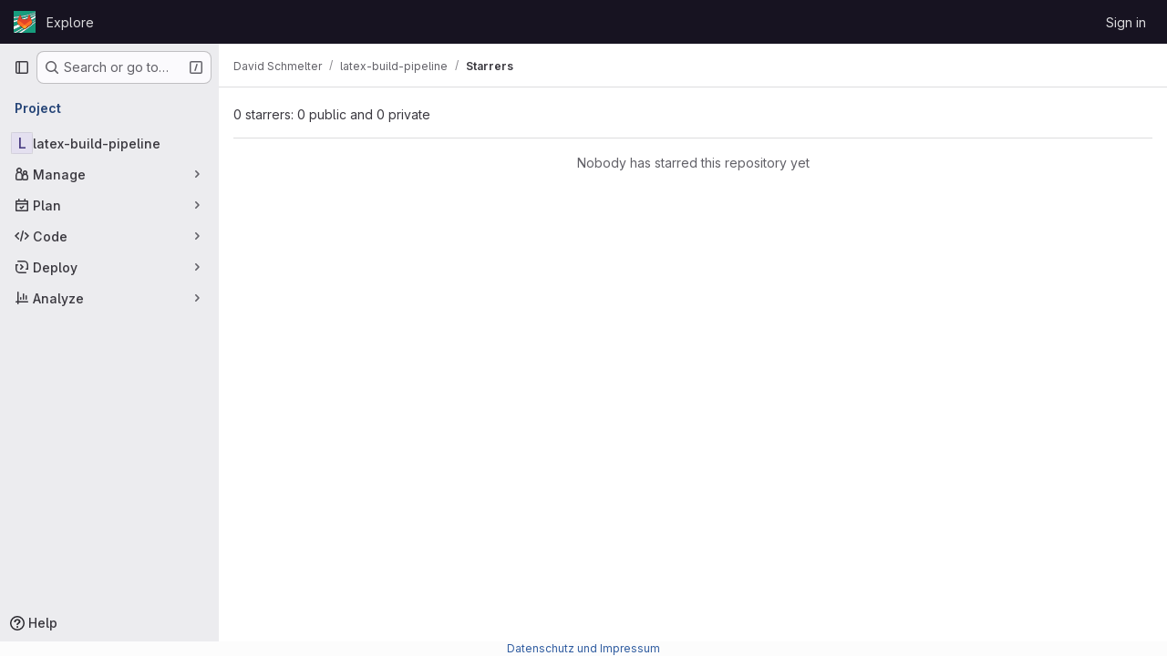

--- FILE ---
content_type: image/svg+xml
request_url: https://gitlab.cc-asp.fraunhofer.de/uploads/-/system/appearance/header_logo/1/community.svg
body_size: 8558
content:
<?xml version="1.0" encoding="UTF-8" standalone="no"?>
<!-- Created with Inkscape (http://www.inkscape.org/) -->

<svg
   width="210mm"
   height="210mm"
   viewBox="0 0 210 210"
   version="1.1"
   id="svg1"
   xml:space="preserve"
   inkscape:version="1.2.2 (732a01da63, 2022-12-09)"
   sodipodi:docname="community.svg"
   xmlns:inkscape="http://www.inkscape.org/namespaces/inkscape"
   xmlns:sodipodi="http://sodipodi.sourceforge.net/DTD/sodipodi-0.dtd"
   xmlns="http://www.w3.org/2000/svg"
   xmlns:svg="http://www.w3.org/2000/svg"><sodipodi:namedview
     id="namedview1"
     pagecolor="#ffffff"
     bordercolor="#000000"
     borderopacity="0.25"
     inkscape:showpageshadow="2"
     inkscape:pageopacity="0.0"
     inkscape:pagecheckerboard="0"
     inkscape:deskcolor="#d1d1d1"
     inkscape:document-units="mm"
     inkscape:zoom="1.0396254"
     inkscape:cx="146.68745"
     inkscape:cy="529.03669"
     inkscape:window-width="2560"
     inkscape:window-height="1369"
     inkscape:window-x="-8"
     inkscape:window-y="-8"
     inkscape:window-maximized="1"
     inkscape:current-layer="layer1"
     showgrid="false" /><defs
     id="defs1"><style
       id="style1">.cls-1{fill:#e24329;}.cls-2{fill:#fc6d26;}.cls-3{fill:#fca326;}</style><filter
       inkscape:collect="always"
       style="color-interpolation-filters:sRGB"
       id="filter11"
       x="-0.039718651"
       y="-0.041236262"
       width="1.0794373"
       height="1.0824725"><feGaussianBlur
         inkscape:collect="always"
         stdDeviation="3.1783779"
         id="feGaussianBlur11" /></filter></defs><g
     inkscape:label="Ebene 1"
     inkscape:groupmode="layer"
     id="layer1"><g
       id="g46"
       transform="matrix(5.0505094,0,0,5.0505094,0.18172791,-0.34605032)"
       inkscape:label="Fraunhofer"
       style="stroke-width:1.00009714;stroke-dasharray:none"><path
         class="st0"
         d="M 41.507,41.717 V 21.432 c -9.45,7.966 -18.809,14.864 -26.67,20.285 z"
         id="path8"
         style="stroke-width:1.0001;stroke-dasharray:none;display:inline;fill:#179c7d" /><path
         class="st0"
         d="M 0,41.697 C 9.874,36.614 24.338,28.395 41.507,16.38 V 12.347 C 26.396,22.233 11.031,30.171 0,35.422 Z"
         id="path4"
         style="display:inline;fill:#179c7d;stroke-width:1.0001;stroke-dasharray:none" /><path
         class="st0"
         d="M 0,29.654 C 10.994,25.175 26.36,18.255 41.507,9.246 V 7.255 C 27.271,14.317 12.48,18.737 0,21.493 Z"
         id="path6"
         style="display:inline;fill:#179c7d;stroke-width:1.0001;stroke-dasharray:none" /><path
         class="st0"
         d="M 9.53,41.717 C 16.995,37.285 26.056,31.502 35.08,24.743 37.185,23.165 39.335,21.54 41.508,19.86 V 17.346 C 28.151,27.359 14.519,35.706 3.869,41.717 Z"
         id="path10"
         style="display:inline;fill:#179c7d;stroke-width:1.0001;stroke-dasharray:none" /><path
         class="st0"
         d="M 0,18.542 C 12.14,16.407 26.993,12.566 41.507,5.668 V 3.407 C 26.881,9.973 12.242,12.757 0,13.748 Z"
         id="path12"
         style="display:inline;fill:#179c7d;stroke-width:1.0001;stroke-dasharray:none" /><path
         class="st0"
         d="M 0,0 V 11.62 C 0.907,11.564 1.831,11.499 2.775,11.426 12.868,10.65 26.642,8.866 41.507,2.439 V 0 Z"
         id="path14"
         style="display:inline;fill:#179c7d;stroke-width:1.0001;stroke-dasharray:none" /><g
         id="g20"
         style="stroke-width:1.00009714;stroke-dasharray:none"><g
           id="g18"
           style="stroke-width:1.00009714;stroke-dasharray:none"><path
             class="st1"
             d="m 0,11.62 v 2.128 C 12.242,12.757 26.881,9.973 41.507,3.407 V 2.439 C 26.643,8.866 12.868,10.65 2.775,11.426 1.831,11.5 0.907,11.564 0,11.62 Z"
             id="path16"
             style="display:inline;fill:#ffffff;stroke-width:1.00009714;stroke-dasharray:none" /></g></g><g
         id="g26"
         style="stroke-width:1.00009714;stroke-dasharray:none"><g
           id="g24"
           style="stroke-width:1.00009714;stroke-dasharray:none"><path
             class="st1"
             d="M 0,21.493 C 12.48,18.737 27.271,14.317 41.507,7.255 V 5.669 C 26.993,12.566 12.14,16.407 0,18.542 Z"
             id="path22"
             style="fill:#ffffff;stroke-width:1.00009714;stroke-dasharray:none" /></g></g><g
         id="g32"
         style="stroke-width:1.00009714;stroke-dasharray:none"><g
           id="g30"
           style="stroke-width:1.00009714;stroke-dasharray:none"><path
             class="st1"
             d="M 0,35.422 C 11.031,30.171 26.396,22.233 41.507,12.347 V 9.246 C 26.36,18.255 10.994,25.175 0,29.654 Z"
             id="path28"
             style="fill:#ffffff;stroke-width:1.00009714;stroke-dasharray:none" /></g></g><g
         id="g38"
         style="stroke-width:1.00009714;stroke-dasharray:none"><g
           id="g36"
           style="stroke-width:1.00009714;stroke-dasharray:none"><path
             class="st1"
             d="m 9.53,41.717 h 5.308 c 7.861,-5.42 17.22,-12.319 26.67,-20.285 V 19.86 c -2.173,1.68 -4.322,3.305 -6.428,4.883 -9.024,6.759 -18.085,12.542 -25.55,16.974 z"
             id="path34"
             style="fill:#ffffff;stroke-width:1.00009714;stroke-dasharray:none" /></g></g><g
         id="g44"
         style="stroke-width:1.00009714;stroke-dasharray:none"><g
           id="g42"
           style="stroke-width:1.00009714;stroke-dasharray:none"><path
             class="st1"
             d="M 0,41.717 H 3.869 C 14.519,35.706 28.151,27.36 41.507,17.346 V 16.38 C 24.338,28.396 9.874,36.614 0,41.697 Z"
             id="path40"
             style="fill:#ffffff;stroke-width:1.00009714;stroke-dasharray:none" /></g></g></g><g
       id="LOGO"
       transform="matrix(0.72134136,0,0,0.72134136,-30.233033,-28.713228)"
       inkscape:label="GitLab-Logo"
       style="mix-blend-mode:normal;fill:#000000;filter:url(#filter11)"><path
         class="cls-1"
         d="m 282.83,170.73 -0.27,-0.69 -26.14,-68.22 a 6.81,6.81 0 0 0 -2.69,-3.24 7,7 0 0 0 -8,0.43 7,7 0 0 0 -2.32,3.52 l -17.65,54 h -71.47 l -17.65,-54 a 6.86,6.86 0 0 0 -2.32,-3.53 7,7 0 0 0 -8,-0.43 6.87,6.87 0 0 0 -2.69,3.24 L 97.44,170 l -0.26,0.69 a 48.54,48.54 0 0 0 16.1,56.1 l 0.09,0.07 0.24,0.17 39.82,29.82 19.7,14.91 12,9.06 a 8.07,8.07 0 0 0 9.76,0 l 12,-9.06 19.7,-14.91 40.06,-30 0.1,-0.08 a 48.56,48.56 0 0 0 16.08,-56.04 z"
         id="path1"
         style="fill:#000000" /><path
         class="cls-2"
         d="m 282.83,170.73 -0.27,-0.69 a 88.3,88.3 0 0 0 -35.15,15.8 L 190,229.25 c 19.55,14.79 36.57,27.64 36.57,27.64 l 40.06,-30 0.1,-0.08 a 48.56,48.56 0 0 0 16.1,-56.08 z"
         id="path2"
         style="fill:#000000" /><path
         class="cls-3"
         d="m 153.43,256.89 19.7,14.91 12,9.06 a 8.07,8.07 0 0 0 9.76,0 l 12,-9.06 19.7,-14.91 c 0,0 -17.04,-12.89 -36.59,-27.64 -19.55,14.75 -36.57,27.64 -36.57,27.64 z"
         id="path3"
         style="fill:#000000" /><path
         class="cls-2"
         d="M 132.58,185.84 A 88.19,88.19 0 0 0 97.44,170 l -0.26,0.69 a 48.54,48.54 0 0 0 16.1,56.1 l 0.09,0.07 0.24,0.17 39.82,29.82 c 0,0 17,-12.85 36.57,-27.64 z"
         id="path4-4"
         style="fill:#000000" /></g><g
       id="g11"
       transform="matrix(0.72134136,0,0,0.72134136,-32.054863,-32.06205)"
       inkscape:label="GitLab-Logo"
       style="display:inline"><path
         class="cls-1"
         d="m 282.83,170.73 -0.27,-0.69 -26.14,-68.22 a 6.81,6.81 0 0 0 -2.69,-3.24 7,7 0 0 0 -8,0.43 7,7 0 0 0 -2.32,3.52 l -17.65,54 h -71.47 l -17.65,-54 a 6.86,6.86 0 0 0 -2.32,-3.53 7,7 0 0 0 -8,-0.43 6.87,6.87 0 0 0 -2.69,3.24 L 97.44,170 l -0.26,0.69 a 48.54,48.54 0 0 0 16.1,56.1 l 0.09,0.07 0.24,0.17 39.82,29.82 19.7,14.91 12,9.06 a 8.07,8.07 0 0 0 9.76,0 l 12,-9.06 19.7,-14.91 40.06,-30 0.1,-0.08 a 48.56,48.56 0 0 0 16.08,-56.04 z"
         id="path5" /><path
         class="cls-2"
         d="m 282.83,170.73 -0.27,-0.69 a 88.3,88.3 0 0 0 -35.15,15.8 L 190,229.25 c 19.55,14.79 36.57,27.64 36.57,27.64 l 40.06,-30 0.1,-0.08 a 48.56,48.56 0 0 0 16.1,-56.08 z"
         id="path7" /><path
         class="cls-3"
         d="m 153.43,256.89 19.7,14.91 12,9.06 a 8.07,8.07 0 0 0 9.76,0 l 12,-9.06 19.7,-14.91 c 0,0 -17.04,-12.89 -36.59,-27.64 -19.55,14.75 -36.57,27.64 -36.57,27.64 z"
         id="path9" /><path
         class="cls-2"
         d="M 132.58,185.84 A 88.19,88.19 0 0 0 97.44,170 l -0.26,0.69 a 48.54,48.54 0 0 0 16.1,56.1 l 0.09,0.07 0.24,0.17 39.82,29.82 c 0,0 17,-12.85 36.57,-27.64 z"
         id="path11" /></g></g></svg>
